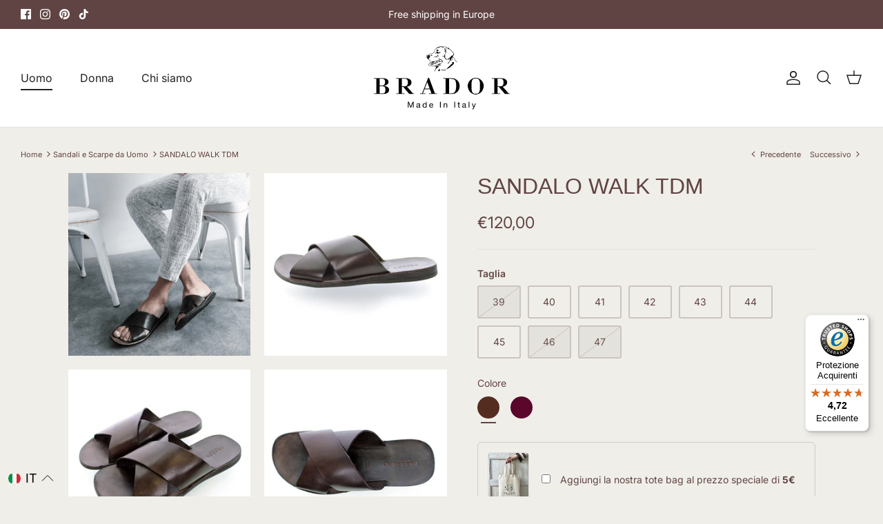

--- FILE ---
content_type: text/css
request_url: https://bradorshop.it/cdn/shop/t/22/assets/custom.css?v=179136177423201940941764082268
body_size: 852
content:
/** Shopify CDN: Minification failed

Line 128:0 Unexpected "}"

**/


html[lang="de"] a[href*="pages/impressum"] {
    display: block;
}

a[href*="pages/impressum"] {
    display: none;
}

.template-cart .additional-checkout-buttons {
    visibility: visible!important;
}

.rimage-wrapper {
    aspect-ratio: 1;
}

.opt-btn:checked+.opt-label {
    background-color: #604443;
    color: #fff;
}

.product-detail-accordion + div.lightly-spaced-row .label {
    font-size: 1.4em;
    background-color: #604443;
    color: #fff;
    padding: 12px;
}



label.filter-group__item[data-tag="des-sandales"] {
    display: none!important;
}

.ly-custom-dropdown-current svg {
    width: 18px!important;
    height: 18px!important;
}

div#wa-chat-btn-root {bottom: 24px;}

.container.section-template--15960894210222__1635928580d75f81bf.featured-product.product-detail.strongly-spaced-row.valign-middle {
    margin-top: 0;
    margin-bottom: 0;
}


.swatch-style-icon_square .option-selector--swatch .opt-label, .swatch-style-icon_circle .option-selector--swatch .opt-label {
  --width: 40px;
  width: 40px;
}

.option-selectors .option-selector.option-selector--swatch {
  display:none;
}

ul.swatches li .prod-swatch.active:after {
    content: '';
    display: block;
    position: relative;
    border-top: 2px solid #604443;
    bottom: -32px;
}

/* USA MARKET */
.user-us a.btn.btn--tertiary[href*="sneakers"] {
    display: none;
}

/*
.user-us a.menu-promotion__link,
.user-us a[href*="collezione-uomo"],
.user-us a[href*="collezione-donna"] {
    pointer-events: none;
}*/



/* Footer */
div#pagefooter span.copy {
    display: block;
}


/* Collection */
.template-collection .page-header {
  display:none;
}



/* POPUP FORM */
/*--- CUSTOM FORM POPUP ---*/
* {box-sizing: border-box;}
/* Button used to open the contact form - fixed at the bottom of the page */
.open-button {
    color: #000;
    cursor: pointer;
    font-size: 14px;
    font-weight: 800;
    letter-spacing: 0.2px;
    text-decoration: underline;
    background-color: transparent;
    border: 0;
    padding: 0;
}
.open-button:hover {
    background: transparent;
}
/* The popup form - hidden by default */
.form-popup {
    display: none;
    position: relative;
    border: 3px solid #f1f1f1;
    z-index: 9;
    background-color: #f1f1f1;
    padding: 24px;
    border-radius: 8px;
    bottom: 12px;
}
}

/* Add styles to the form container */
.form-container {
  max-width: 300px;
  padding: 10px;
  background-color: white;
}

/* Full-width input fields */
.form-container input[type=text], .form-container input[type=password] {
  width: 100%;
  padding: 15px;
  margin: 5px 0 22px 0;
  border: none;
  background: #f1f1f1;
}

/* When the inputs get focus, do something */
.form-container input[type=text]:focus, .form-container input[type=password]:focus {
  background-color: #ddd;
  outline: none;
}

/* Set a style for the submit/login button */
.form-container .btn {
  background-color: #4CAF50;
  color: white;
  padding: 16px 20px;
  border: none;
  cursor: pointer;
  width: 100%;
  margin-bottom:10px;
  opacity: 0.8;
}

/* Add a red background color to the cancel button */
.form-container .cancel {
  background-color: red;
}

/* Add some hover effects to buttons */
.form-container .btn:hover, .open-button:hover {
  opacity: 1;
}
div#myForm input {
    display: block;
    margin-bottom: 10px;
    width:100%;
}
.announcement__inner {
    text-transform: uppercase;
    font-size: 16px;
    letter-spacing: 1.5px;
    line-height: 1.1em;
}
select#ContactFormSize {
    font-size: 16px;
    padding: 2px;
}
input#product-name {
    display: none!important;
}
.pretty-select.id-ContactFormFlavor {
    width: 100%;
}
.form-popup input {
    max-height: 30px;
}
.form-popup textarea {
    max-height: 100px;
    width:100%;
}
.form-popup textarea::placeholder, .form-popup input::placeholder {
    font-size: 16px;
    text-transform: uppercase;
}
.form-popup button.btn.cancel {
    position: absolute;
    width: 40px;
    padding: 0;
    height: 40px;
    border-radius: 100px;
    top: -20px;
    right: -25px;
}


  .opt-label:hover {
    background-color: #604443;
    border-color: #a1918d;
    color: #a1918d;
    cursor: pointer;
            pointer-events: auto;

  }


.sizeform {
    display: none;
    margin-top:48px;
}

a.btn.button.sizelink:hover {
    font-weight:bold;
  background:none;
}

a.btn.button.sizelink:before {
    display: block;
    border-top: 1px solid rgba(96, 68, 67, .15);
    content: '';
    margin-bottom: 20px;
}

.buy-buttons-row {
    margin: 4px 0!important;
}
a.btn.button.sizelink {
     padding: 25px 8px 8px;
    width: 100%;
    text-decoration: underline !important;
border:none;
}

.cc-modal-window__content-container {
    max-height: 100vh;
    max-width: 500px;
    aspect-ratio: 9/16;
}

@media (max-width: 767.98px) {
  .cc-modal-window__content-container {
    max-width: 100%;
}
}

a.btn.btn--secondary.cc-modal.cc-initialized[href*="/pages/size-guide"] {
    width: 100%;
}

a.small-feature-link.cc-modal.cc-initialized {
    font-size: 12px;
    color: #604443;
}

.lightly-spaced-row.not-in-quickbuy {
    text-align: center;
}

span.with-icon__beside b {
    font-weight: 600;
}

.button[type="submit"] {
    border-color: #604443;
}


li.navigation__item.navigation__column > a.navigation__link, .navigation__link.navigation__column-title {
    font-weight: 700 !important;
    font-size: .9em !important;
    color: #000;
}




 a.continue-shopping {
  font-size: 1.2em;
  font-weight: 600;
  text-decoration: underline;
}

@media (max-width: 767.98px) {

 .section-footer__payment-icons.cart,
  a.continue-shopping {
text-align:center;
}
.checkout-subtotal-container__dynamic {
    text-align: center;
}
  }


img.rimage__image.fade-in.lazyautosizes.lazyloaded[data-srcset*="totebag"] {
    max-width: 50%;
}

--- FILE ---
content_type: text/javascript
request_url: https://widgets.trustedshops.com/js/X3F7AA7CF972AD6820FC472981F5B5F65.js
body_size: 1362
content:
((e,t)=>{const a={shopInfo:{tsId:"X3F7AA7CF972AD6820FC472981F5B5F65",name:"bradorshop.it",url:"bradorshop.it",language:"it",targetMarket:"ITA",ratingVariant:"WIDGET",eTrustedIds:{accountId:"acc-466887c9-d3c5-40e0-bd40-54b3f2608a96",channelId:"chl-a1b98720-722d-459b-b0a8-9d2a4df8dc6e"},buyerProtection:{certificateType:"CLASSIC",certificateState:"PRODUCTION",mainProtectionCurrency:"EUR",classicProtectionAmount:2500,maxProtectionDuration:30,firstCertified:"2025-01-28 00:00:00"},reviewSystem:{rating:{averageRating:4.72,averageRatingCount:444,overallRatingCount:444,distribution:{oneStar:8,twoStars:5,threeStars:13,fourStars:52,fiveStars:366}},reviews:[{buyerFirstName:"Nicoletta",buyerlastName:"R.",average:5,buyerStatement:"Impeccabili in tutto",rawChangeDate:"2025-12-27T20:46:13.000Z",changeDate:"27/12/2025",transactionDate:"15/12/2025"},{buyerFirstName:"Paul",buyerlastName:"B.",average:5,buyerStatement:"Very rapid delivery, and excellent quality sandals.",rawChangeDate:"2025-12-24T07:41:27.000Z",changeDate:"24/12/2025",transactionDate:"16/12/2025"},{buyerFirstName:"Christian",buyerlastName:"M.",average:5,buyerStatement:"Personnel attentif à mes demandes. Qualité de bout en bout.",rawChangeDate:"2025-12-22T15:09:54.000Z",changeDate:"22/12/2025",transactionDate:"13/12/2025"}]},features:["MARS_REVIEWS","MARS_EVENTS","DISABLE_REVIEWREQUEST_SENDING","MARS_QUESTIONNAIRE","MARS_PUBLIC_QUESTIONNAIRE","GUARANTEE_RECOG_CLASSIC_INTEGRATION"],consentManagementType:"OFF",urls:{profileUrl:"https://www.trstd.com/it-it/reviews/bradorshop-it",profileUrlLegalSection:"https://www.trstd.com/it-it/reviews/bradorshop-it#legal-info",reviewLegalUrl:"https://help.etrusted.com/hc/it/articles/23970864566162"},contractStartDate:"2025-01-23 00:00:00",shopkeeper:{name:"EUROTOP & BRADOR S.R.L.",street:"Via Strada Delle Campagne 10",country:"IT",city:"Tavullia",zip:"61010"},displayVariant:"full",variant:"full",twoLetterCountryCode:"IT"},"process.env":{STAGE:"prod"},externalConfig:{trustbadgeScriptUrl:"https://widgets.trustedshops.com/assets/trustbadge.js",cdnDomain:"widgets.trustedshops.com"},elementIdSuffix:"-98e3dadd90eb493088abdc5597a70810",buildTimestamp:"2026-01-15T05:56:38.855Z",buildStage:"prod"},r=a=>{const{trustbadgeScriptUrl:r}=a.externalConfig;let i=t.querySelector(`script[src="${r}"]`);i&&t.body.removeChild(i),i=t.createElement("script"),i.src=r,i.charset="utf-8",i.setAttribute("data-type","trustbadge-business-logic"),i.onerror=()=>{throw new Error(`The Trustbadge script could not be loaded from ${r}. Have you maybe selected an invalid TSID?`)},i.onload=()=>{e.trustbadge?.load(a)},t.body.appendChild(i)};"complete"===t.readyState?r(a):e.addEventListener("load",(()=>{r(a)}))})(window,document);